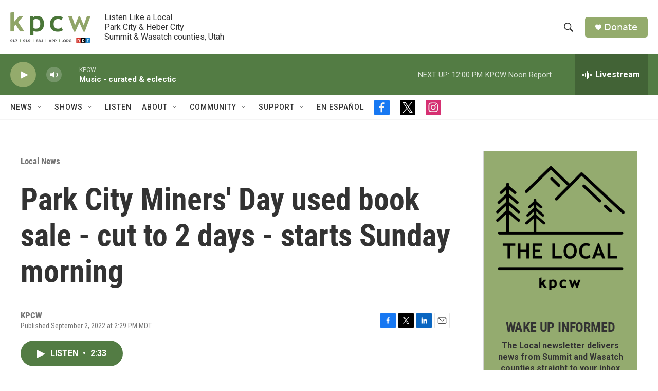

--- FILE ---
content_type: text/html; charset=utf-8
request_url: https://www.google.com/recaptcha/api2/aframe
body_size: 266
content:
<!DOCTYPE HTML><html><head><meta http-equiv="content-type" content="text/html; charset=UTF-8"></head><body><script nonce="s7gOf0T1HShtBDIsBJCkFg">/** Anti-fraud and anti-abuse applications only. See google.com/recaptcha */ try{var clients={'sodar':'https://pagead2.googlesyndication.com/pagead/sodar?'};window.addEventListener("message",function(a){try{if(a.source===window.parent){var b=JSON.parse(a.data);var c=clients[b['id']];if(c){var d=document.createElement('img');d.src=c+b['params']+'&rc='+(localStorage.getItem("rc::a")?sessionStorage.getItem("rc::b"):"");window.document.body.appendChild(d);sessionStorage.setItem("rc::e",parseInt(sessionStorage.getItem("rc::e")||0)+1);localStorage.setItem("rc::h",'1769105481738');}}}catch(b){}});window.parent.postMessage("_grecaptcha_ready", "*");}catch(b){}</script></body></html>